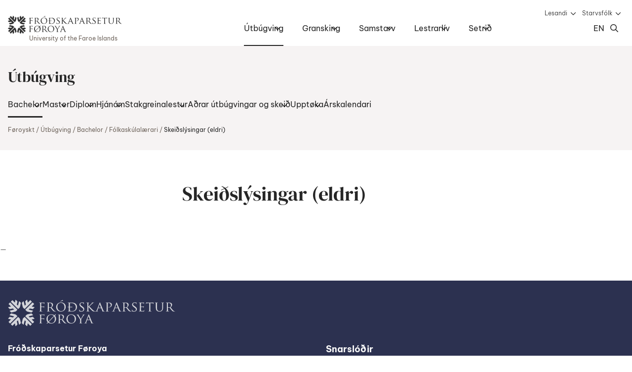

--- FILE ---
content_type: text/html; charset=utf-8
request_url: https://www.setur.fo/fo/utbugving/bachelor/folkaskulalaerari/skeidslysingar-eldri/?educationYearId=280&courseId=7384.12
body_size: 11985
content:
<!DOCTYPE html><html lang=fo><head><script>!function(){let e='10000000-1000-4000-8000-100000000000'.replace(/[018]/g,e=>(+e^crypto.getRandomValues(new Uint8Array(1))[0]&15>>+e/4).toString(16)),n=0,r=!1,a=[],s=e=>'error'!==e.type||':0:0'!==e.source;window._sucJsLogFilter=()=>!0;let t=e=>r?$(e):a.push(e),$=e=>{if(s(e)&&window._sucJsLogFilter(e)&&n++<3)try{fetch('/api/jslog',{method:'POST',headers:{'Content-Type':'application/json'},body:JSON.stringify(e)})}catch{}};window.addEventListener('error',n=>t({id:e,type:'error',message:n.message,source:`${n.filename}:${n.lineno}:${n.colno}`,screenSize:`${window.screen.width}x${window.screen.height}`,language:navigator.language||navigator.userLanguage,stackTrace:n.error?n.error.stack:null})),window.addEventListener('unhandledrejection',n=>t({id:e,type:'unhandledrejection',message:n.reason?n.reason.message:'',source:'',screenSize:`${window.screen.width}x${window.screen.height}`,language:navigator.language||navigator.userLanguage,stackTrace:n.reason?n.reason.stack:null})),document.addEventListener('DOMContentLoaded',()=>{for(r=!0;a.length>0;)$(a.shift())})}();</script><title>Skei&#xF0;sl&#xFD;singar (eldri) - Setur</title><meta content="width=device-width, initial-scale=1.0" name=viewport><link rel="shortcut icon" href=/images/favicon2.ico><meta property=og:site_name content=Setur><meta property=og:url content=https://www.setur.fo/fo/utbugving/bachelor/folkaskulalaerari/skeidslysingar-eldri><meta property=og:title content="Skeiðslýsingar (eldri)"><meta property=og:image content=/images/fbImage.jpg><script>window.document_ready=[]</script><link rel=stylesheet href='/css/bundle.css?v=oxY1eYpnLOImPfRPF-cYPKF2kJZ4Fb0jgysBfrtrJQ4'><script type=module async src='/scripts/main.bundle.js?v=3J8QeeRQdbGeJMJCZkE_KZiZ13VB46aMzn-OeQbFPJY'></script><script nomodule async defer src='/scripts/main.bundle.cjs.js?v=lDURjUpaiV4DMXwOw8qe0p1UVOUWkQnrOyrxNIt341Y'></script><style></style><body class="courses-page courses-type" data-level=5><header><a href=#content class=skip-link>Hopp til høvuðsinnihald</a><div class=wrapper><a href=/fo class=logo-link> <img class=logo src=/images/logo.svg alt="Heim: Fróðskaparsetur Føroya"> <span lang=en>University of the Faroe Islands</span> </a> <nav data-module=header> <button type=button class=hamburger-icon aria-label="Open/Close Menu" aria-owns=top-menu> <span class="icon hamburger passive"></span> <span class="icon hamburger open"></span> Dropdown Menu </button><ol id=top-menu class="menu main c-menu" role=list><li class="active pactive" data-aria-current=none><div><a href=/fo/utbugving aria-current=none>&#xDA;tb&#xFA;gving</a> <button type=button class=triangle-icon> <span class=visually-hidden>Open/Close</span> </button></div><ol class="lvl2 c-menu" role=list><li class="active pactive" data-aria-current=none><div><a href=/fo/utbugving/bachelor aria-current=none>Bachelor</a> <button type=button class=triangle-icon> <span class=visually-hidden>Open/Close</span> </button></div><ol class="lvl3 c-menu" role=list><li data-aria-current=none><div><a href=/fo/utbugving/bachelor/buskapar-og-virkisfroedi>B&#xFA;skapar- og virkisfr&#xF8;&#xF0;i</a></div><li class="active pactive" data-aria-current=none><div><a href=/fo/utbugving/bachelor/folkaskulalaerari aria-current=none>F&#xF3;lkask&#xFA;lal&#xE6;rari</a></div><li data-aria-current=none><div><a href=/fo/utbugving/bachelor/foeroyskt>F&#xF8;royskt</a></div><li data-aria-current=none><div><a href=/fo/utbugving/bachelor/kt-verkfroedi>KT-verkfr&#xF8;&#xF0;i</a></div><li data-aria-current=none><div><a href=/fo/utbugving/bachelor/listaligt-arbeidi>Listaligt arbei&#xF0;i</a></div><li data-aria-current=none><div><a href=/fo/utbugving/bachelor/livfroedi>L&#xED;vfr&#xF8;&#xF0;i</a></div><li data-aria-current=none><div><a href=/fo/utbugving/bachelor/loegfroedi>L&#xF8;gfr&#xF8;&#xF0;i</a></div><li data-aria-current=none><div><a href=/fo/utbugving/bachelor/maskinfroedi>Maskinfr&#xF8;&#xF0;i</a></div><li data-aria-current=none><div><a href=/fo/utbugving/bachelor/mylalivsvisindi>M&#xFD;lal&#xED;vsv&#xED;sindi</a> <button type=button class=triangle-icon> <span class=visually-hidden>Open/Close</span> </button></div><ol class="lvl4 c-menu" role=list><li data-aria-current=none><div><a href=/fo/utbugving/bachelor/mylalivsvisindi/mylalivsvisindi-2018-2021>M&#xFD;lal&#xED;vsv&#xED;sindi 2018-2021</a></div></ol><li data-aria-current=none><div><a href=/fo/utbugving/bachelor/namsfroedingur>N&#xE1;msfr&#xF8;&#xF0;ingur</a> <button type=button class=triangle-icon> <span class=visually-hidden>Open/Close</span> </button></div><ol class="lvl4 c-menu" role=list><li data-aria-current=none><div><a href=/fo/utbugving/bachelor/namsfroedingur/namsfroedi-2017-2021>N&#xE1;msfr&#xF8;&#xF0;i 2017-2021</a></div></ol><li data-aria-current=none><div><a href=/fo/utbugving/bachelor/sjukraroektarfroedi>Sj&#xFA;krar&#xF8;ktarfr&#xF8;&#xF0;i</a></div><li data-aria-current=none><div><a href=/fo/utbugving/bachelor/samfelagsvisindi>Samfelagsv&#xED;sindi</a></div><li data-aria-current=none><div><a href=/fo/utbugving/bachelor/stjornmalafroedi>Stj&#xF3;rnm&#xE1;lafr&#xF8;&#xF0;i</a></div><li data-aria-current=none><div><a href=/fo/utbugving/bachelor/soega>S&#xF8;ga</a></div><li data-aria-current=none><div><a href=/fo/utbugving/bachelor/verkfroedi>Verkfr&#xF8;&#xF0;i</a> <button type=button class=triangle-icon> <span class=visually-hidden>Open/Close</span> </button></div><ol class="lvl4 c-menu" role=list><li data-aria-current=none><div><a href=/fo/utbugving/bachelor/verkfroedi/verkfroedi-2021>Verkfr&#xF8;&#xF0;i 2021</a></div></ol></ol><li data-aria-current=none><div><a href=/fo/utbugving/master>Master</a> <button type=button class=triangle-icon> <span class=visually-hidden>Open/Close</span> </button></div><ol class="lvl3 c-menu" role=list><li data-aria-current=none><div><a href=/fo/utbugving/master/datuvisindi>D&#xE1;tuv&#xED;sindi</a></div><li data-aria-current=none><div><a href=/fo/utbugving/master/embaetisprogv-i-log>Emb&#xE6;tispr&#xF3;gv &#xED; l&#xF3;g</a></div><li data-aria-current=none><div><a href=/fo/utbugving/master/foeroyskt>F&#xF8;royskt</a></div><li data-aria-current=none><div><a href=/fo/utbugving/master/heilsuvisindi>Heilsuv&#xED;sindi</a></div><li data-aria-current=none><div><a href=/fo/utbugving/master/leidsla-og-skipan>Lei&#xF0;sla og skipan</a></div><li data-aria-current=none><div><a href=/fo/utbugving/master/loegfroedi>L&#xF8;gfr&#xF8;&#xF0;i</a> <button type=button class=triangle-icon> <span class=visually-hidden>Open/Close</span> </button></div><ol class="lvl4 c-menu" role=list><li data-aria-current=none><div><a href=/fo/utbugving/master/loegfroedi/loegfroedi-2015-2022>L&#xF8;gfr&#xF8;&#xF0;i 2015-2022</a></div></ol><li data-aria-current=none><div><a href=/fo/utbugving/master/samfelagsvisindi-og-stjornmalafroedi>Samfelagsv&#xED;sindi og stj&#xF3;rnm&#xE1;lafr&#xF8;&#xF0;i</a></div><li data-aria-current=none><div><a href=/fo/utbugving/master/soega>S&#xF8;ga</a></div></ol><li data-aria-current=none><div><a href=/fo/utbugving/diplom/diplomutbugving-i-kt-verkfroedi>Diplom</a> <button type=button class=triangle-icon> <span class=visually-hidden>Open/Close</span> </button></div><ol class="lvl3 c-menu" role=list><li data-aria-current=none><div><a href=/fo/utbugving/diplom/diplomutbugving-i-kt-verkfroedi>Diplom&#xFA;tb&#xFA;gving &#xED; KT-verkfr&#xF8;&#xF0;i</a></div></ol><li data-aria-current=none><div><a href=/fo/utbugving/hjanam>Hj&#xE1;n&#xE1;m</a> <button type=button class=triangle-icon> <span class=visually-hidden>Open/Close</span> </button></div><ol class="lvl3 c-menu" role=list><li data-aria-current=none><div><a href=/fo/utbugving/hjanam/foeroyskt>F&#xF8;royskt</a></div><li data-aria-current=none><div><a href=/fo/utbugving/hjanam/stoeddfroedi>St&#xF8;ddfr&#xF8;&#xF0;i</a></div><li data-aria-current=none><div><a href=/fo/utbugving/hjanam/soega>S&#xF8;ga</a></div><li data-aria-current=none><div><a href=/fo/utbugving/hjanam/samfelagsfroedi>Samfelagsfr&#xF8;&#xF0;i</a></div></ol><li data-aria-current=none><div><a href=/fo/utbugving/stakgreinalestur>Stakgreinalestur</a> <button type=button class=triangle-icon> <span class=visually-hidden>Open/Close</span> </button></div><ol class="lvl3 c-menu" role=list><li data-aria-current=none><div><a href=/fo/utbugving/stakgreinalestur/foeroyamalsdeildin>F&#xF8;royam&#xE1;lsdeildin</a></div><li data-aria-current=none><div><a href=/fo/utbugving/stakgreinalestur/deildin-fyri-heilsu-og-sjukraroektarvisindi>Deildin fyri Heilsu- og Sj&#xFA;krar&#xF8;ktarv&#xED;sindi</a></div><li data-aria-current=none><div><a href=/fo/utbugving/stakgreinalestur/namsvisindadeildin>N&#xE1;msv&#xED;sindadeildin</a></div><li data-aria-current=none><div><a href=/fo/utbugving/stakgreinalestur/natturuvisindadeildin>N&#xE1;tt&#xFA;ruv&#xED;sindadeildin</a></div><li data-aria-current=none><div><a href=/fo/utbugving/stakgreinalestur/soegu-og-samfelagsdeildin>S&#xF8;gu- og samfelagsdeildin</a></div><li data-aria-current=none><div><a href=/fo/utbugving/stakgreinalestur/phd-skeid>Ph.d.-skei&#xF0;</a></div></ol><li data-aria-current=none><div><a href=/fo/utbugving/adrar-utbugvingar-og-skeid>A&#xF0;rar &#xFA;tb&#xFA;gvingar og skei&#xF0;</a> <button type=button class=triangle-icon> <span class=visually-hidden>Open/Close</span> </button></div><ol class="lvl3 c-menu" role=list><li data-aria-current=none><div><a href=/fo/utbugving/adrar-utbugvingar-og-skeid/faroese-summer-institute>Faroese Summer Institute</a></div><li data-aria-current=none><div><a href=/fo/utbugving/adrar-utbugvingar-og-skeid/eftir-og-iskoytisutbugvingar>Eftir- og &#xED;skoytis&#xFA;tb&#xFA;gvingar</a> <button type=button class=triangle-icon> <span class=visually-hidden>Open/Close</span> </button></div><ol class="lvl4 c-menu" role=list><li data-aria-current=none><div><a href=/fo/utbugving/adrar-utbugvingar-og-skeid/eftir-og-iskoytisutbugvingar/iskoytisutbugving-i-foeroyskum-kirkjukunnleika>&#xCD;skoytis&#xFA;tb&#xFA;gving &#xED; f&#xF8;royskum kirkjukunnleika</a></div><li data-aria-current=none><div><a href=/fo/utbugving/adrar-utbugvingar-og-skeid/eftir-og-iskoytisutbugvingar/iskoytisskeid-id-geva-atgongd-til-utbugvingina-master-i-leidslu-og-skipan-a-frodskaparsetri-foeroya>&#xCD;skoytisskei&#xF0;, i&#xF0; geva atgongd til &#xFA;tb&#xFA;gvingina Master &#xED; lei&#xF0;slu og skipan &#xE1; Fr&#xF3;&#xF0;skaparsetri F&#xF8;roya</a></div></ol><li data-aria-current=none><div><a href=/fo/utbugving/adrar-utbugvingar-og-skeid/phd>Ph.d.</a> <button type=button class=triangle-icon> <span class=visually-hidden>Open/Close</span> </button></div><ol class="lvl4 c-menu" role=list><li data-aria-current=none><div><a href=/fo/utbugving/adrar-utbugvingar-og-skeid/phd/foeroyamalsdeildin>F&#xF8;royam&#xE1;lsdeildin</a></div><li data-aria-current=none><div><a href=/fo/utbugving/adrar-utbugvingar-og-skeid/phd/namsvisindadeildin>N&#xE1;msv&#xED;sindadeildin</a></div><li data-aria-current=none><div><a href=/fo/utbugving/adrar-utbugvingar-og-skeid/phd/natturuvisindadeildin>N&#xE1;tt&#xFA;ruv&#xED;sindadeildin</a></div><li data-aria-current=none><div><a href=/fo/utbugving/adrar-utbugvingar-og-skeid/phd/deildin-fyri-heilsu-og-sjukraroektarvisindi>Deildin fyri Heilsu- og Sj&#xFA;krar&#xF8;ktarv&#xED;sindi</a></div><li data-aria-current=none><div><a href=/fo/utbugving/adrar-utbugvingar-og-skeid/phd/soegu-og-samfelagsdeildin>S&#xF8;gu- og samfelagsdeildin</a></div><li data-aria-current=none><div><a href=/fo/utbugving/adrar-utbugvingar-og-skeid/phd/granskingarstudul>Granskingarstu&#xF0;ul</a></div></ol><li data-aria-current=none><div><a href=/fo/utbugving/adrar-utbugvingar-og-skeid/starvslaeruvegleidaraskeid-til-namsfroedingar>Starvsl&#xE6;ruveglei&#xF0;araskei&#xF0; til n&#xE1;msfr&#xF8;&#xF0;ingar</a></div><li data-aria-current=none><div><a href=/fo/utbugving/adrar-utbugvingar-og-skeid/international-summer-seminar>International Summer Seminar</a></div><li data-aria-current=none><div><a href=/fo/utbugving/adrar-utbugvingar-og-skeid/atgonguskeid-til-verkfroediutbugvingina>Atgonguskei&#xF0; til verkfr&#xF8;&#xF0;i&#xFA;tb&#xFA;gvingina</a></div><li data-aria-current=none><div><a href=/fo/utbugving/adrar-utbugvingar-og-skeid/eftirutbugvingarskeid-a-masterstigi>Eftir&#xFA;tb&#xFA;gvingarskei&#xF0; &#xE1; masterstigi</a></div><li data-aria-current=none><div><a href=/fo/utbugving/adrar-utbugvingar-og-skeid/demensvinarlig-vidgerd-og-roekt>Demensvinarlig vi&#xF0;ger&#xF0; og r&#xF8;kt</a></div></ol><li data-aria-current=none><div><a href=/fo/utbugving/upptoeka>Uppt&#xF8;ka</a> <button type=button class=triangle-icon> <span class=visually-hidden>Open/Close</span> </button></div><ol class="lvl3 c-menu" role=list><li data-aria-current=none><div><a href=/fo/utbugving/upptoeka/toek-lestrarplass-2025>T&#xF8;k lestrarpl&#xE1;ss 2025</a></div><li data-aria-current=none><div><a href=/fo/utbugving/upptoeka/umsoknarbloed>Ums&#xF3;knarbl&#xF8;&#xF0;</a> <button type=button class=triangle-icon> <span class=visually-hidden>Open/Close</span> </button></div><ol class="lvl4 c-menu" role=list><li data-aria-current=none><div><a href=/fo/utbugving/upptoeka/umsoknarbloed/iskoytisutbugvingar>&#xCD;skoytis&#xFA;tb&#xFA;gvingar</a></div></ol><li data-aria-current=none><div><a href=/fo/utbugving/upptoeka/utbugvingar>&#xDA;tb&#xFA;gvingar</a></div><li data-aria-current=none><div><a href=/fo/utbugving/upptoeka/kvota-1-ella-kvota-2>Kvota 1 ella kvota 2?</a></div><li data-aria-current=none><div><a href=/fo/utbugving/upptoeka/kvota-2-hvat-telur-vid>Kvota 2 - Hvat telur vi&#xF0;?</a></div><li data-aria-current=none><div><a href=/fo/utbugving/upptoeka/upptoekuroynd-til-bachelor-og-master-i-loegfroedi>Uppt&#xF8;kuroynd til bachelor og master &#xED; l&#xF8;gfr&#xF8;&#xF0;i</a></div><li data-aria-current=none><div><a href=/fo/utbugving/upptoeka/toek-lestrarplass-veturin-2026>T&#xF8;k lestrarpl&#xE1;ss veturin 2026</a></div></ol><li data-aria-current=none><div><a href=/fo/utbugving/arskalendari>&#xC1;rskalendari</a></div></ol><li data-aria-current=none><div><a href=/fo/gransking>Gransking</a> <button type=button class=triangle-icon> <span class=visually-hidden>Open/Close</span> </button></div><ol class="lvl2 c-menu" role=list><li data-aria-current=none><div><a href=/fo/gransking/gransking-i-toelum>Gransking &#xED; t&#xF8;lum</a></div><li data-aria-current=none><div><a href=/fo/gransking/umsokn-um-granskingarstudul>Ums&#xF3;kn um granskingarstu&#xF0;ul</a></div><li data-aria-current=none><div><a href=/fo/gransking/granskingarsamstoerv>Granskingarsamst&#xF8;rv</a></div><li data-aria-current=none><div><a href=/fo/gransking/phd-skulin-a-setrinum-1>Ph.d.-sk&#xFA;lin &#xE1; Setrinum</a></div></ol><li data-aria-current=none><div><a href=/fo/samstarv>Samstarv</a> <button type=button class=triangle-icon> <span class=visually-hidden>Open/Close</span> </button></div><ol class="lvl2 c-menu" role=list><li data-aria-current=none><div><a href=/fo/samstarv/utbugvingarsamstoerv>&#xDA;tb&#xFA;gvingarsamst&#xF8;rv</a> <button type=button class=triangle-icon> <span class=visually-hidden>Open/Close</span> </button></div><ol class="lvl3 c-menu" role=list><li data-aria-current=none><div><a href=/fo/samstarv/utbugvingarsamstoerv/i-foeroyum>&#xCD; F&#xF8;royum</a></div><li data-aria-current=none><div><a href=/fo/samstarv/utbugvingarsamstoerv/altjoda>Altj&#xF3;&#xF0;a</a></div></ol><li data-aria-current=none><div><a href=/fo/samstarv/granskingarsamstoerv>Granskingarsamst&#xF8;rv</a> <button type=button class=triangle-icon> <span class=visually-hidden>Open/Close</span> </button></div><ol class="lvl3 c-menu" role=list><li data-aria-current=none><div><a href=/fo/samstarv/granskingarsamstoerv/i-foeroyum>&#xCD; F&#xF8;royum</a></div><li data-aria-current=none><div><a href=/fo/samstarv/granskingarsamstoerv/altjoda>Altj&#xF3;&#xF0;a</a></div></ol><li data-aria-current=none><div><a href=/fo/samstarv/netverkssamstoerv>Netverkssamst&#xF8;rv</a> <button type=button class=triangle-icon> <span class=visually-hidden>Open/Close</span> </button></div><ol class="lvl3 c-menu" role=list><li data-aria-current=none><div><a href=/fo/samstarv/netverkssamstoerv/fraendafundir>Fr&#xE6;ndafundir</a> <button type=button class=triangle-icon> <span class=visually-hidden>Open/Close</span> </button></div><ol class="lvl4 c-menu" role=list><li data-aria-current=none><div><a href=/fo/samstarv/netverkssamstoerv/fraendafundir/fraendafundir-innihaldsyvirlit>Fr&#xE6;ndafundir - Innihaldsyvirlit</a></div></ol></ol><li data-aria-current=none><div><a href=/fo/samstarv/samstarv-vid-vinnuliv>Samstarv vi&#xF0; vinnul&#xED;v</a></div><li data-aria-current=none><div><a href=/fo/samstarv/samstarv-vid-almennar-stovnar>Samstarv vi&#xF0; almennar stovnar</a></div><li data-aria-current=none><div><a href=/fo/samstarv/depilin-fyri-altjoda-vidurskifti>Depilin fyri altj&#xF3;&#xF0;a vi&#xF0;urskifti</a> <button type=button class=triangle-icon> <span class=visually-hidden>Open/Close</span> </button></div><ol class="lvl3 c-menu" role=list><li data-aria-current=none><div><a href=/fo/samstarv/depilin-fyri-altjoda-vidurskifti/about-us>About us</a></div><li data-aria-current=none><div><a href=/fo/samstarv/depilin-fyri-altjoda-vidurskifti/publications>Publications</a> <button type=button class=triangle-icon> <span class=visually-hidden>Open/Close</span> </button></div><ol class="lvl4 c-menu" role=list><li data-aria-current=none><div><a href=/fo/samstarv/depilin-fyri-altjoda-vidurskifti/publications/publications>Publications</a></div><li data-aria-current=none><div><a href=/fo/samstarv/depilin-fyri-altjoda-vidurskifti/publications/media>Media</a></div></ol><li data-aria-current=none><div><a href=/fo/samstarv/depilin-fyri-altjoda-vidurskifti/projects>Projects</a></div><li data-aria-current=none><div><a href=/fo/samstarv/depilin-fyri-altjoda-vidurskifti/events>Events</a></div></ol><li data-aria-current=none><div><a href=/fo/samstarv/frodskapur>Fr&#xF3;&#xF0;skapur</a> <button type=button class=triangle-icon> <span class=visually-hidden>Open/Close</span> </button></div><ol class="lvl3 c-menu" role=list><li data-aria-current=none><div><a href=/fo/samstarv/frodskapur/frodskaparrit>Fr&#xF3;&#xF0;skaparrit</a></div><li data-aria-current=none><div><a href=/fo/samstarv/frodskapur/meting-av-handritum>Meting av handritum</a></div><li data-aria-current=none><div><a href=/fo/samstarv/frodskapur/supplementum>Supplementum</a></div><li data-aria-current=none><div><a href=/fo/samstarv/frodskapur/onnur-rit>Onnur rit</a></div></ol><li data-aria-current=none><div><a href=/fo/samstarv/granskingardepilin>Granskingardepilin</a> <button type=button class=triangle-icon> <span class=visually-hidden>Open/Close</span> </button></div><ol class="lvl3 c-menu" role=list><li data-aria-current=none><div><a href=/fo/samstarv/granskingardepilin/granskingarverkaetlanir>Granskingarverk&#xE6;tlanir</a></div><li data-aria-current=none><div><a href=/fo/samstarv/granskingardepilin/undirvising>Undirv&#xED;sing</a></div><li data-aria-current=none><div><a href=/fo/samstarv/granskingardepilin/utgavur>&#xDA;tg&#xE1;vur</a> <button type=button class=triangle-icon> <span class=visually-hidden>Open/Close</span> </button></div><ol class="lvl4 c-menu" role=list><li data-aria-current=none><div><a href=/fo/samstarv/granskingardepilin/utgavur/boekur>B&#xF8;kur</a></div><li data-aria-current=none><div><a href=/fo/samstarv/granskingardepilin/utgavur/visindaligar-utgavur>V&#xED;sindaligar &#xFA;tg&#xE1;vur</a></div><li data-aria-current=none><div><a href=/fo/samstarv/granskingardepilin/utgavur/arbeidsrit>Arbei&#xF0;srit</a></div><li data-aria-current=none><div><a href=/fo/samstarv/granskingardepilin/utgavur/smarit>Sm&#xE1;rit</a></div><li data-aria-current=none><div><a href=/fo/samstarv/granskingardepilin/utgavur/namsrit>N&#xE1;msrit</a></div><li data-aria-current=none><div><a href=/fo/samstarv/granskingardepilin/utgavur/adrar-utgavur>A&#xF0;rar &#xFA;tg&#xE1;vur</a></div><li data-aria-current=none><div><a href=/fo/samstarv/granskingardepilin/utgavur/hugin-munin>Hugin &amp; Munin</a></div></ol><li data-aria-current=none><div><a href=/fo/samstarv/granskingardepilin/granskingarsamstarv>Granskingarsamstarv</a></div></ol><li data-aria-current=none><div><a href=/fo/samstarv/depilin-fyri-heilsu-og-almannagransking>Depilin fyri heilsu- og almannagransking</a> <button type=button class=triangle-icon> <span class=visually-hidden>Open/Close</span> </button></div><ol class="lvl3 c-menu" role=list><li data-aria-current=none><div><a href=/fo/samstarv/depilin-fyri-heilsu-og-almannagransking/master-utbugving>Master &#xFA;tb&#xFA;gving</a></div><li data-aria-current=none><div><a href=/fo/samstarv/depilin-fyri-heilsu-og-almannagransking/phd>Ph.d.</a></div><li data-aria-current=none><div><a href=/fo/samstarv/depilin-fyri-heilsu-og-almannagransking/visindastarvsfolk>V&#xED;sindastarvsf&#xF3;lk</a></div></ol></ol><li data-aria-current=none><div><a href=/fo/lestrarliv>Lestrarl&#xED;v</a> <button type=button class=triangle-icon> <span class=visually-hidden>Open/Close</span> </button></div><ol class="lvl2 c-menu" role=list><li data-aria-current=none><div><a href=/fo/lestrarliv/um-lestur>Um lestur</a> <button type=button class=triangle-icon> <span class=visually-hidden>Open/Close</span> </button></div><ol class="lvl3 c-menu" role=list><li data-aria-current=none><div><a href=/fo/lestrarliv/um-lestur/hvat-er-universitetslestur>Hvat er universitetslestur?</a></div><li data-aria-current=none><div><a href=/fo/lestrarliv/um-lestur/god-rad-til-lestrarbyrjan>G&#xF3;&#xF0; r&#xE1;&#xF0; til lestrarbyrjan</a></div><li data-aria-current=none><div><a href=/fo/lestrarliv/um-lestur/innleidsla>Innlei&#xF0;sla</a></div><li data-aria-current=none><div><a href=/fo/lestrarliv/um-lestur/provtoekur>Pr&#xF3;vt&#xF8;kur</a></div><li data-aria-current=none><div><a href=/fo/lestrarliv/um-lestur/provtalsstigi-ects>Pr&#xF3;vtalsstigi / ECTS</a></div><li data-aria-current=none><div><a href=/fo/lestrarliv/um-lestur/progv-og-utskriftir>Pr&#xF3;gv og &#xFA;tskriftir</a></div><li data-aria-current=none><div><a href=/fo/lestrarliv/um-lestur/progvhandan>Pr&#xF3;gvhandan</a></div><li data-aria-current=none><div><a href=/fo/lestrarliv/um-lestur/farloyvi>Farloyvi</a></div><li data-aria-current=none><div><a href=/fo/lestrarliv/um-lestur/soek-um-fravik>S&#xF8;k um fr&#xE1;vik</a></div><li data-aria-current=none><div><a href=/fo/lestrarliv/um-lestur/avriksflutningur>Avriksflutningur</a></div><li data-aria-current=none><div><a href=/fo/lestrarliv/um-lestur/skiftislestur>Skiftislestur</a></div><li data-aria-current=none><div><a href=/fo/lestrarliv/um-lestur/ordafragreidingar-i-stuttum>Or&#xF0;afr&#xE1;grei&#xF0;ingar &#xED; stuttum</a></div><li data-aria-current=none><div><a href=/fo/lestrarliv/um-lestur/klagur-og-kaerur>Klagur og k&#xE6;rur</a></div></ol><li data-aria-current=none><div><a href=/fo/lestrarliv/lestrarumstoedur>Lestrarumst&#xF8;&#xF0;ur</a> <button type=button class=triangle-icon> <span class=visually-hidden>Open/Close</span> </button></div><ol class="lvl3 c-menu" role=list><li data-aria-current=none><div><a href=/fo/lestrarliv/lestrarumstoedur/studulsmoeguleikar>Stu&#xF0;ulsm&#xF8;guleikar</a></div><li data-aria-current=none><div><a href=/fo/lestrarliv/lestrarumstoedur/lesandi-vid-serligum-toervi>Lesandi vi&#xF0; serligum t&#xF8;rvi</a></div></ol><li data-aria-current=none><div><a href=/fo/lestrarliv/lestrarskrivstovan>Lestrarskrivstovan</a></div><li data-aria-current=none><div><a href=/fo/lestrarliv/lestrarvegleiding>Lestrarveglei&#xF0;ing</a> <button type=button class=triangle-icon> <span class=visually-hidden>Open/Close</span> </button></div><ol class="lvl3 c-menu" role=list><li data-aria-current=none><div><a href=/fo/lestrarliv/lestrarvegleiding/hvat-er-lestrarvegleiding>Hvat er lestrarveglei&#xF0;ing?</a></div><li data-aria-current=none><div><a href=/fo/lestrarliv/lestrarvegleiding/naer-kann-eg-venda-maer-til-lestrarvegleidingina>N&#xE6;r kann eg venda m&#xE6;r til lestrarveglei&#xF0;ingina?</a></div><li data-aria-current=none><div><a href=/fo/lestrarliv/lestrarvegleiding/hvat-kann-lestrarvegleidingin-vegleida-meg-um>Hvat kann lestrarveglei&#xF0;ingin veglei&#xF0;a meg um?</a></div><li data-aria-current=none><div><a href=/fo/lestrarliv/lestrarvegleiding/ivast-tu-i-um-tu-hevur-bruk-fyri-lestrarvegleiding>Ivast t&#xFA; &#xED;, um t&#xFA; hevur br&#xFA;k fyri lestrarveglei&#xF0;ing?</a></div><li data-aria-current=none><div><a href=/fo/lestrarliv/lestrarvegleiding/hava-lestrarvegleidarar-tagnarskyldu>Hava lestrarveglei&#xF0;arar tagnarskyldu?</a></div><li data-aria-current=none><div><a href=/fo/lestrarliv/lestrarvegleiding/hvussu-fer-ein-vegleidarasamroeda-fram>Hvussu fer ein veglei&#xF0;arasamr&#xF8;&#xF0;a fram?</a></div></ol><li data-aria-current=none><div><a href=/fo/lestrarliv/umbod-og-feloeg-fyri-lesandi>Umbo&#xF0; og fel&#xF8;g fyri lesandi</a> <button type=button class=triangle-icon> <span class=visually-hidden>Open/Close</span> </button></div><ol class="lvl3 c-menu" role=list><li data-aria-current=none><div><a href=/fo/lestrarliv/umbod-og-feloeg-fyri-lesandi/rad-teirra-lesandi>R&#xE1;&#xF0; teirra lesandi</a></div><li data-aria-current=none><div><a href=/fo/lestrarliv/umbod-og-feloeg-fyri-lesandi/lestrarrad>Lestrarr&#xE1;&#xF0;</a> <button type=button class=triangle-icon> <span class=visually-hidden>Open/Close</span> </button></div><ol class="lvl4 c-menu" role=list><li data-aria-current=none><div><a href=/fo/lestrarliv/umbod-og-feloeg-fyri-lesandi/lestrarrad/foeroyamalsdeildin>F&#xF8;royam&#xE1;lsdeildin</a></div><li data-aria-current=none><div><a href=/fo/lestrarliv/umbod-og-feloeg-fyri-lesandi/lestrarrad/namsvisindadeildin>N&#xE1;msv&#xED;sindadeildin</a></div><li data-aria-current=none><div><a href=/fo/lestrarliv/umbod-og-feloeg-fyri-lesandi/lestrarrad/natturuvisindadeildin>N&#xE1;tt&#xFA;ruv&#xED;sindadeildin</a></div><li data-aria-current=none><div><a href=/fo/lestrarliv/umbod-og-feloeg-fyri-lesandi/lestrarrad/soegu-og-samfelagsdeildin>S&#xF8;gu- og samfelagsdeildin</a></div><li data-aria-current=none><div><a href=/fo/lestrarliv/umbod-og-feloeg-fyri-lesandi/lestrarrad/deildin-fyri-heilsu-og-sjukraroektarvisindi>Deildin fyri heilsu- og sj&#xFA;krar&#xF8;ktarv&#xED;sindi</a></div></ol><li data-aria-current=none><div><a href=/fo/lestrarliv/umbod-og-feloeg-fyri-lesandi/umbod-teirra-lesandi-i-styrinum>Umbo&#xF0; teirra lesandi &#xED; st&#xFD;rinum</a></div></ol><li data-aria-current=none><div><a href=/fo/lestrarliv/godu-lesandi>G&#xF3;&#xF0;u lesandi</a></div><li data-aria-current=none><div><a href=/fo/lestrarliv/altjoda-skrivstovan>Altj&#xF3;&#xF0;a Skrivstovan</a></div><li data-aria-current=none><div><a href=/fo/lestrarliv/ambod-og-vegleidingar>Ambo&#xF0; og veglei&#xF0;ingar</a> <button type=button class=triangle-icon> <span class=visually-hidden>Open/Close</span> </button></div><ol class="lvl3 c-menu" role=list><li data-aria-current=none><div><a href=/fo/lestrarliv/ambod-og-vegleidingar/kerviplus>Kervi&#x2B;</a></div><li data-aria-current=none><div><a href=/fo/lestrarliv/ambod-og-vegleidingar/office-365>Office 365</a></div><li data-aria-current=none><div><a href=/fo/lestrarliv/ambod-og-vegleidingar/moodle>Moodle</a></div><li data-aria-current=none><div><a href=/fo/lestrarliv/ambod-og-vegleidingar/wiseflow>Wiseflow</a></div><li data-aria-current=none><div><a href=/fo/lestrarliv/ambod-og-vegleidingar/prent-og-kopiskipan-til-lesandi>Prent- og kopiskipan til lesandi</a></div><li data-aria-current=none><div><a href=/fo/lestrarliv/ambod-og-vegleidingar/bokasoevn-og-onnur-soevn>B&#xF3;kas&#xF8;vn og onnur s&#xF8;vn</a></div><li data-aria-current=none><div><a href=/fo/lestrarliv/ambod-og-vegleidingar/nidrandi-atburdur>Ni&#xF0;randi atbur&#xF0;ur</a></div></ol><li data-aria-current=none><div><a href=/fo/lestrarliv/universitetsbokasavnid>Universitetsb&#xF3;kasavni&#xF0;</a></div></ol><li data-aria-current=none><div><a href=/fo/setrid/um-setrid>Setri&#xF0;</a> <button type=button class=triangle-icon> <span class=visually-hidden>Open/Close</span> </button></div><ol class="lvl2 c-menu" role=list><li data-aria-current=none><div><a href=/fo/setrid/um-setrid>Um Setri&#xF0;</a> <button type=button class=triangle-icon> <span class=visually-hidden>Open/Close</span> </button></div><ol class="lvl3 c-menu" role=list><li data-aria-current=none><div><a href=/fo/setrid/um-setrid/endamal>Endam&#xE1;l</a></div><li data-aria-current=none><div><a href=/fo/setrid/um-setrid/styrid>St&#xFD;ri&#xF0;</a> <button type=button class=triangle-icon> <span class=visually-hidden>Open/Close</span> </button></div><ol class="lvl4 c-menu" role=list><li data-aria-current=none><div><a href=/fo/setrid/um-setrid/styrid/styrislimir>St&#xFD;rislimir</a></div><li data-aria-current=none><div><a href=/fo/setrid/um-setrid/styrid/reglur-fyri-styrid>Reglur fyri st&#xFD;ri&#xF0;</a></div><li data-aria-current=none><div><a href=/fo/setrid/um-setrid/styrid/styrisfundir>St&#xFD;risfundir</a></div><li data-aria-current=none><div><a href=/fo/setrid/um-setrid/styrid/skrair-og-fundartilfar>Skr&#xE1;ir og fundartilfar</a></div></ol><li data-aria-current=none><div><a href=/fo/setrid/um-setrid/kunning>Kunning</a> <button type=button class=triangle-icon> <span class=visually-hidden>Open/Close</span> </button></div><ol class="lvl4 c-menu" role=list><li data-aria-current=none><div><a href=/fo/setrid/um-setrid/kunning/midling>Mi&#xF0;ling</a></div><li data-aria-current=none><div><a href=/fo/setrid/um-setrid/kunning/ritgerda-og-savningarkappingar>Ritger&#xF0;a- og savningarkappingar</a></div><li data-aria-current=none><div><a href=/fo/setrid/um-setrid/kunning/visindavoeka-og-speki>V&#xED;sindav&#xF8;ka og Speki</a></div><li data-aria-current=none><div><a href=/fo/setrid/um-setrid/kunning/myndir>Myndir</a></div><li data-aria-current=none><div><a href=/fo/setrid/um-setrid/kunning/sjonbond>Sj&#xF3;nbond</a> <button type=button class=triangle-icon> <span class=visually-hidden>Open/Close</span> </button></div><ol class="lvl5 c-menu" role=list><li data-aria-current=none><div><a href=/fo/setrid/um-setrid/kunning/sjonbond/foeroyamalsdeildin>F&#xF8;royam&#xE1;lsdeildin</a></div><li data-aria-current=none><div><a href=/fo/setrid/um-setrid/kunning/sjonbond/namsvisindadeildin>N&#xE1;msv&#xED;sindadeildin</a></div><li data-aria-current=none><div><a href=/fo/setrid/um-setrid/kunning/sjonbond/soegu-og-samfelagsdeildin>S&#xF8;gu- og samfelagsdeildin</a></div><li data-aria-current=none><div><a href=/fo/setrid/um-setrid/kunning/sjonbond/natturuvisindadeildin>N&#xE1;tt&#xFA;ruv&#xED;sindadeildin</a></div><li data-aria-current=none><div><a href=/fo/setrid/um-setrid/kunning/sjonbond/deildin-fyri-heilsu-og-sjukraroektarvisindi>Deildin fyri heilsu- og sj&#xFA;krar&#xF8;ktarv&#xED;sindi</a></div><li data-aria-current=none><div><a href=/fo/setrid/um-setrid/kunning/sjonbond/altjoda-skrivstovan>Altj&#xF3;&#xF0;a Skrivstovan</a></div><li data-aria-current=none><div><a href=/fo/setrid/um-setrid/kunning/sjonbond/filmsklipp>Filmsklipp</a> <button type=button class=triangle-icon> <span class=visually-hidden>Open/Close</span> </button></div><ol class="lvl6 c-menu" role=list><li data-aria-current=none><div><a href=/fo/setrid/um-setrid/kunning/sjonbond/filmsklipp/partur-1>Partur 1</a></div><li data-aria-current=none><div><a href=/fo/setrid/um-setrid/kunning/sjonbond/filmsklipp/partur-2>Partur 2</a></div><li data-aria-current=none><div><a href=/fo/setrid/um-setrid/kunning/sjonbond/filmsklipp/partur-3>Partur 3</a></div><li data-aria-current=none><div><a href=/fo/setrid/um-setrid/kunning/sjonbond/filmsklipp/partur-4>Partur 4</a></div><li data-aria-current=none><div><a href=/fo/setrid/um-setrid/kunning/sjonbond/filmsklipp/partur-5>Partur 5</a></div><li data-aria-current=none><div><a href=/fo/setrid/um-setrid/kunning/sjonbond/filmsklipp/partur-6>Partur 6</a></div><li data-aria-current=none><div><a href=/fo/setrid/um-setrid/kunning/sjonbond/filmsklipp/partur-7>Partur 7</a></div></ol></ol></ol><li data-aria-current=none><div><a href=/fo/setrid/um-setrid/rektarin>Rektarin</a></div><li data-aria-current=none><div><a href=/fo/setrid/um-setrid/leidsla-og-bygnadur>Lei&#xF0;sla og bygna&#xF0;ur</a></div><li data-aria-current=none><div><a href=/fo/setrid/um-setrid/soega>S&#xF8;ga</a></div><li data-aria-current=none><div><a href=/fo/setrid/um-setrid/logir-og-reglugerdir>L&#xF3;gir og regluger&#xF0;ir</a></div><li data-aria-current=none><div><a href=/fo/setrid/um-setrid/datuverndarkunning>D&#xE1;tuverndarkunning</a></div><li data-aria-current=none><div><a href=/fo/setrid/um-setrid/strategi-2030>Strategi 2030</a> <button type=button class=triangle-icon> <span class=visually-hidden>Open/Close</span> </button></div><ol class="lvl4 c-menu" role=list><li data-aria-current=none><div><a href=/fo/setrid/um-setrid/strategi-2030/strategi-2020>Strategi 2020</a></div><li data-aria-current=none><div><a href=/fo/setrid/um-setrid/strategi-2030/strategi-2014>Strategi 2014</a></div></ol><li data-aria-current=none><div><a href=/fo/setrid/um-setrid/grafiskur-samleiki>Grafiskur samleiki</a></div></ol><li data-aria-current=none><div><a href=/fo/setrid/deildir-a-setrinum>Deildir &#xE1; Setrinum</a> <button type=button class=triangle-icon> <span class=visually-hidden>Open/Close</span> </button></div><ol class="lvl3 c-menu" role=list><li data-aria-current=none><div><a href=/fo/setrid/deildir-a-setrinum/foeroyamalsdeildin>F&#xF8;royam&#xE1;lsdeildin</a> <button type=button class=triangle-icon> <span class=visually-hidden>Open/Close</span> </button></div><ol class="lvl4 c-menu" role=list><li data-aria-current=none><div><a href=/fo/setrid/deildir-a-setrinum/foeroyamalsdeildin/maltoeknidepilin>M&#xE1;lt&#xF8;knidepilin</a></div></ol><li data-aria-current=none><div><a href=/fo/setrid/deildir-a-setrinum/namsvisindadeildin>N&#xE1;msv&#xED;sindadeildin</a></div><li data-aria-current=none><div><a href=/fo/setrid/deildir-a-setrinum/natturuvisindadeildin>N&#xE1;tt&#xFA;ruv&#xED;sindadeildin</a></div><li data-aria-current=none><div><a href=/fo/setrid/deildir-a-setrinum/soegu-og-samfelagsdeildin>S&#xF8;gu- og samfelagsdeildin</a></div><li data-aria-current=none><div><a href=/fo/setrid/deildir-a-setrinum/deildin-fyri-heilsu-og-sjukraroektarvisindi>Deildin fyri heilsu- og sj&#xFA;krar&#xF8;ktarv&#xED;sindi</a></div><li data-aria-current=none><div><a href=/fo/setrid/deildir-a-setrinum/setursskrivstovan>Setursskrivstovan</a> <button type=button class=triangle-icon> <span class=visually-hidden>Open/Close</span> </button></div><ol class="lvl4 c-menu" role=list><li data-aria-current=none><div><a href=/fo/setrid/deildir-a-setrinum/setursskrivstovan/kt-deildin>KT-deildin</a> <button type=button class=triangle-icon> <span class=visually-hidden>Open/Close</span> </button></div><ol class="lvl5 c-menu" role=list><li data-aria-current=none><div><a href=/fo/setrid/deildir-a-setrinum/setursskrivstovan/kt-deildin/kt-support-1>KT-support</a> <button type=button class=triangle-icon> <span class=visually-hidden>Open/Close</span> </button></div><ol class="lvl6 c-menu" role=list><li data-aria-current=none><div><a href=/fo/setrid/deildir-a-setrinum/setursskrivstovan/kt-deildin/kt-support-1/vanlig-frabodan-av-feili>Vanlig fr&#xE1;bo&#xF0;an av feili</a></div><li data-aria-current=none><div><a href=/fo/setrid/deildir-a-setrinum/setursskrivstovan/kt-deildin/kt-support-1/adrar-umboenir>A&#xF0;rar umb&#xF8;nir</a></div><li data-aria-current=none><div><a href=/fo/setrid/deildir-a-setrinum/setursskrivstovan/kt-deildin/kt-support-1/vegleidingar>Veglei&#xF0;ingar</a></div><li data-aria-current=none><div><a href=/fo/setrid/deildir-a-setrinum/setursskrivstovan/kt-deildin/kt-support-1/cd-ord-og-intowords-support>CD-ORD og Intowords support</a></div><li data-aria-current=none><div><a href=/fo/setrid/deildir-a-setrinum/setursskrivstovan/kt-deildin/kt-support-1/forrit-til-starvsfolk>Forrit til starvsf&#xF3;lk</a></div><li data-aria-current=none><div><a href=/fo/setrid/deildir-a-setrinum/setursskrivstovan/kt-deildin/kt-support-1/atgongd-til-office-moodle-oa-i-browsaranum>Atgongd til Office, Moodle o.a. &#xED; browsaranum</a></div></ol></ol><li data-aria-current=none><div><a href=/fo/setrid/deildir-a-setrinum/setursskrivstovan/figgjardeildin>F&#xED;ggjardeildin</a></div></ol></ol><li data-aria-current=none><div><a href=/fo/setrid/almennar-taenastur-og-grunnar>Almennar t&#xE6;nastur og grunnar</a> <button type=button class=triangle-icon> <span class=visually-hidden>Open/Close</span> </button></div><ol class="lvl3 c-menu" role=list><li data-aria-current=none><div><a href=/fo/setrid/almennar-taenastur-og-grunnar/soevn>S&#xF8;vn</a> <button type=button class=triangle-icon> <span class=visually-hidden>Open/Close</span> </button></div><ol class="lvl4 c-menu" role=list><li data-aria-current=none><div><a href=/fo/setrid/almennar-taenastur-og-grunnar/soevn/talgildu-soevnini>Talgildu s&#xF8;vnini</a> <button type=button class=triangle-icon> <span class=visually-hidden>Open/Close</span> </button></div><ol class="lvl5 c-menu" role=list><li data-aria-current=none><div><a href=/fo/setrid/almennar-taenastur-og-grunnar/soevn/talgildu-soevnini/bandasavn>Bandasavn</a> <button type=button class=triangle-icon> <span class=visually-hidden>Open/Close</span> </button></div><ol class="lvl6 c-menu" role=list><li data-aria-current=none><div><a href=/fo/setrid/almennar-taenastur-og-grunnar/soevn/talgildu-soevnini/bandasavn/forsoega>Fors&#xF8;ga</a></div><li data-aria-current=none><div><a href=/fo/setrid/almennar-taenastur-og-grunnar/soevn/talgildu-soevnini/bandasavn/spurt-og-svarad>Spurt og svara&#xF0;</a></div><li data-aria-current=none><div><a href=/fo/setrid/almennar-taenastur-og-grunnar/soevn/talgildu-soevnini/bandasavn/onnur-talgild-soevn>Onnur talgild s&#xF8;vn</a></div><li data-aria-current=none><div><a href=/fo/setrid/almennar-taenastur-og-grunnar/soevn/talgildu-soevnini/bandasavn/raettindicopyright>R&#xE6;ttindi/copyright</a></div><li data-aria-current=none><div><a href=/fo/setrid/almennar-taenastur-og-grunnar/soevn/talgildu-soevnini/bandasavn/samband>Samband</a></div></ol><li data-aria-current=none><div><a href=/fo/setrid/almennar-taenastur-og-grunnar/soevn/talgildu-soevnini/ordasedlasavn>Or&#xF0;ase&#xF0;lasavn</a></div><li data-aria-current=none><div><a href=/fo/setrid/almennar-taenastur-og-grunnar/soevn/talgildu-soevnini/stadanavnasavn>Sta&#xF0;anavnasavn</a></div></ol><li data-aria-current=none><div><a href=/fo/setrid/almennar-taenastur-og-grunnar/soevn/handritasavn>Handritasavn</a></div><li data-aria-current=none><div><a href=/fo/setrid/almennar-taenastur-og-grunnar/soevn/greinasavn>Greinasavn</a></div></ol><li data-aria-current=none><div><a href=/fo/setrid/almennar-taenastur-og-grunnar/eksternar-provtoekur>Eksternar pr&#xF3;vt&#xF8;kur</a></div><li data-aria-current=none><div><a href=/fo/setrid/almennar-taenastur-og-grunnar/islendskur-lestrarstudul>&#xCD;slendskur lestrarstu&#xF0;ul</a></div><li data-aria-current=none><div><a href=/fo/setrid/almennar-taenastur-og-grunnar/travel-scholarships-2024>Travel Scholarships 2024</a></div><li data-aria-current=none><div><a href=/fo/setrid/almennar-taenastur-og-grunnar/grunnar>Grunnar</a></div><li data-aria-current=none><div><a href=/fo/setrid/almennar-taenastur-og-grunnar/bokasoevn>B&#xF3;kas&#xF8;vn</a> <button type=button class=triangle-icon> <span class=visually-hidden>Open/Close</span> </button></div><ol class="lvl4 c-menu" role=list><li data-aria-current=none><div><a href=/fo/setrid/almennar-taenastur-og-grunnar/bokasoevn/bokasavnsleitigrunnar>B&#xF3;kasavnsleitigrunnar</a></div><li data-aria-current=none><div><a href=/fo/setrid/almennar-taenastur-og-grunnar/bokasoevn/landsbokasavnid>Landsb&#xF3;kasavni&#xF0;</a></div><li data-aria-current=none><div><a href=/fo/setrid/almennar-taenastur-og-grunnar/bokasoevn/byarbokasavnid>B&#xFD;arb&#xF3;kasavni&#xF0;</a></div></ol><li data-aria-current=none><div><a href=/fo/setrid/almennar-taenastur-og-grunnar/foeroyskt-logarrit>F&#xF8;royskt L&#xF3;garrit</a> <button type=button class=triangle-icon> <span class=visually-hidden>Open/Close</span> </button></div><ol class="lvl4 c-menu" role=list><li data-aria-current=none><div><a href=/fo/setrid/almennar-taenastur-og-grunnar/foeroyskt-logarrit/ritstjorn>Ritstj&#xF3;rn</a></div><li data-aria-current=none><div><a href=/fo/setrid/almennar-taenastur-og-grunnar/foeroyskt-logarrit/utgavur>&#xDA;tg&#xE1;vur</a> <button type=button class=triangle-icon> <span class=visually-hidden>Open/Close</span> </button></div><ol class="lvl5 c-menu" role=list><li data-aria-current=none><div><a href=/fo/setrid/almennar-taenastur-og-grunnar/foeroyskt-logarrit/utgavur/foeroyskt-logarrit-faroese-law-review-flr-volume-1-2001>F&#xF8;royskt L&#xF3;garrit / Faroese Law Review (FLR) - Volume 1 - 2001</a> <button type=button class=triangle-icon> <span class=visually-hidden>Open/Close</span> </button></div><ol class="lvl6 c-menu" role=list><li data-aria-current=none><div><a href=/fo/setrid/almennar-taenastur-og-grunnar/foeroyskt-logarrit/utgavur/foeroyskt-logarrit-faroese-law-review-flr-volume-1-2001/no-1>no 1</a></div><li data-aria-current=none><div><a href=/fo/setrid/almennar-taenastur-og-grunnar/foeroyskt-logarrit/utgavur/foeroyskt-logarrit-faroese-law-review-flr-volume-1-2001/no-2>no 2</a></div><li data-aria-current=none><div><a href=/fo/setrid/almennar-taenastur-og-grunnar/foeroyskt-logarrit/utgavur/foeroyskt-logarrit-faroese-law-review-flr-volume-1-2001/no-3>no 3</a></div></ol><li data-aria-current=none><div><a href=/fo/setrid/almennar-taenastur-og-grunnar/foeroyskt-logarrit/utgavur/foeroyskt-logarrit-faroese-law-review-flr-volume-2-2002>F&#xF8;royskt L&#xF3;garrit / Faroese Law Review (FLR) - Volume 2 - 2002</a> <button type=button class=triangle-icon> <span class=visually-hidden>Open/Close</span> </button></div><ol class="lvl6 c-menu" role=list><li data-aria-current=none><div><a href=/fo/setrid/almennar-taenastur-og-grunnar/foeroyskt-logarrit/utgavur/foeroyskt-logarrit-faroese-law-review-flr-volume-2-2002/no-1>no 1</a></div><li data-aria-current=none><div><a href=/fo/setrid/almennar-taenastur-og-grunnar/foeroyskt-logarrit/utgavur/foeroyskt-logarrit-faroese-law-review-flr-volume-2-2002/no-2>no 2</a></div><li data-aria-current=none><div><a href=/fo/setrid/almennar-taenastur-og-grunnar/foeroyskt-logarrit/utgavur/foeroyskt-logarrit-faroese-law-review-flr-volume-2-2002/no-3>no 3</a></div></ol><li data-aria-current=none><div><a href=/fo/setrid/almennar-taenastur-og-grunnar/foeroyskt-logarrit/utgavur/foeroyskt-logarrit-faroese-law-review-flr-volume-3-2003>F&#xF8;royskt L&#xF3;garrit / Faroese Law Review (FLR) - Volume 3 - 2003</a> <button type=button class=triangle-icon> <span class=visually-hidden>Open/Close</span> </button></div><ol class="lvl6 c-menu" role=list><li data-aria-current=none><div><a href=/fo/setrid/almennar-taenastur-og-grunnar/foeroyskt-logarrit/utgavur/foeroyskt-logarrit-faroese-law-review-flr-volume-3-2003/no-1>no 1</a></div><li data-aria-current=none><div><a href=/fo/setrid/almennar-taenastur-og-grunnar/foeroyskt-logarrit/utgavur/foeroyskt-logarrit-faroese-law-review-flr-volume-3-2003/no-2>no 2</a></div><li data-aria-current=none><div><a href=/fo/setrid/almennar-taenastur-og-grunnar/foeroyskt-logarrit/utgavur/foeroyskt-logarrit-faroese-law-review-flr-volume-3-2003/no-3>no 3</a></div></ol><li data-aria-current=none><div><a href=/fo/setrid/almennar-taenastur-og-grunnar/foeroyskt-logarrit/utgavur/foeroyskt-logarrit-faroese-law-review-flr-volume-4-2004>F&#xF8;royskt L&#xF3;garrit / Faroese Law Review (FLR) - Volume 4 - 2004</a> <button type=button class=triangle-icon> <span class=visually-hidden>Open/Close</span> </button></div><ol class="lvl6 c-menu" role=list><li data-aria-current=none><div><a href=/fo/setrid/almennar-taenastur-og-grunnar/foeroyskt-logarrit/utgavur/foeroyskt-logarrit-faroese-law-review-flr-volume-4-2004/no-1>no 1</a></div><li data-aria-current=none><div><a href=/fo/setrid/almennar-taenastur-og-grunnar/foeroyskt-logarrit/utgavur/foeroyskt-logarrit-faroese-law-review-flr-volume-4-2004/no-2>no 2</a></div><li data-aria-current=none><div><a href=/fo/setrid/almennar-taenastur-og-grunnar/foeroyskt-logarrit/utgavur/foeroyskt-logarrit-faroese-law-review-flr-volume-4-2004/no-3>no 3</a></div></ol><li data-aria-current=none><div><a href=/fo/setrid/almennar-taenastur-og-grunnar/foeroyskt-logarrit/utgavur/foeroyskt-logarrit-faroese-law-review-flr-volume-5-2005>F&#xF8;royskt L&#xF3;garrit / Faroese Law Review (FLR) - Volume 5 - 2005</a> <button type=button class=triangle-icon> <span class=visually-hidden>Open/Close</span> </button></div><ol class="lvl6 c-menu" role=list><li data-aria-current=none><div><a href=/fo/setrid/almennar-taenastur-og-grunnar/foeroyskt-logarrit/utgavur/foeroyskt-logarrit-faroese-law-review-flr-volume-5-2005/no-1>no 1</a></div><li data-aria-current=none><div><a href=/fo/setrid/almennar-taenastur-og-grunnar/foeroyskt-logarrit/utgavur/foeroyskt-logarrit-faroese-law-review-flr-volume-5-2005/no-2-3>no 2-3</a></div></ol><li data-aria-current=none><div><a href=/fo/setrid/almennar-taenastur-og-grunnar/foeroyskt-logarrit/utgavur/foeroyskt-logarrit-faroese-law-review-flr-volume-6-20062007>F&#xF8;royskt L&#xF3;garrit / Faroese Law Review (FLR) - Volume 6 - 2006/2007</a> <button type=button class=triangle-icon> <span class=visually-hidden>Open/Close</span> </button></div><ol class="lvl6 c-menu" role=list><li data-aria-current=none><div><a href=/fo/setrid/almennar-taenastur-og-grunnar/foeroyskt-logarrit/utgavur/foeroyskt-logarrit-faroese-law-review-flr-volume-6-20062007/no-1>no 1</a></div><li data-aria-current=none><div><a href=/fo/setrid/almennar-taenastur-og-grunnar/foeroyskt-logarrit/utgavur/foeroyskt-logarrit-faroese-law-review-flr-volume-6-20062007/no-2>No 2</a></div><li data-aria-current=none><div><a href=/fo/setrid/almennar-taenastur-og-grunnar/foeroyskt-logarrit/utgavur/foeroyskt-logarrit-faroese-law-review-flr-volume-6-20062007/no-3>No 3</a></div></ol><li data-aria-current=none><div><a href=/fo/setrid/almennar-taenastur-og-grunnar/foeroyskt-logarrit/utgavur/foeroyskt-logarrit-faroese-law-review-flr-volume-7-2007>F&#xF8;royskt L&#xF3;garrit / Faroese Law Review (FLR) - Volume 7 - 2007</a> <button type=button class=triangle-icon> <span class=visually-hidden>Open/Close</span> </button></div><ol class="lvl6 c-menu" role=list><li data-aria-current=none><div><a href=/fo/setrid/almennar-taenastur-og-grunnar/foeroyskt-logarrit/utgavur/foeroyskt-logarrit-faroese-law-review-flr-volume-7-2007/no-1>no 1</a></div></ol><li data-aria-current=none><div><a href=/fo/setrid/almennar-taenastur-og-grunnar/foeroyskt-logarrit/utgavur/foeroyskt-logarrit-faroese-law-review-flr-volume-8-2013>F&#xF8;royskt L&#xF3;garrit / Faroese Law Review (FLR) - Volume 8 - 2013</a> <button type=button class=triangle-icon> <span class=visually-hidden>Open/Close</span> </button></div><ol class="lvl6 c-menu" role=list><li data-aria-current=none><div><a href=/fo/setrid/almennar-taenastur-og-grunnar/foeroyskt-logarrit/utgavur/foeroyskt-logarrit-faroese-law-review-flr-volume-8-2013/no-1>no 1</a></div></ol><li data-aria-current=none><div><a href=/fo/setrid/almennar-taenastur-og-grunnar/foeroyskt-logarrit/utgavur/foeroyskt-logarrit-faroese-law-review-flr-volume-9-2020>F&#xF8;royskt L&#xF3;garrit / Faroese Law Review (FLR) - Volume 9 - 2020</a> <button type=button class=triangle-icon> <span class=visually-hidden>Open/Close</span> </button></div><ol class="lvl6 c-menu" role=list><li data-aria-current=none><div><a href=/fo/setrid/almennar-taenastur-og-grunnar/foeroyskt-logarrit/utgavur/foeroyskt-logarrit-faroese-law-review-flr-volume-9-2020/no-1>No 1</a></div><li data-aria-current=none><div><a href=/fo/setrid/almennar-taenastur-og-grunnar/foeroyskt-logarrit/utgavur/foeroyskt-logarrit-faroese-law-review-flr-volume-9-2020/no-2>No 2</a></div></ol><li data-aria-current=none><div><a href=/fo/setrid/almennar-taenastur-og-grunnar/foeroyskt-logarrit/utgavur/foeroyskt-logarrit-faroese-law-review-flr-volume-10-2022>F&#xF8;royskt L&#xF3;garrit / Faroese Law Review (FLR) - Volume 10 - 2022</a></div><li data-aria-current=none><div><a href=/fo/setrid/almennar-taenastur-og-grunnar/foeroyskt-logarrit/utgavur/foeroyskt-logarrit-faroese-law-review-flr-volume-11-2024>F&#xF8;royskt L&#xF3;garrit / Faroese Law Review (FLR) - Volume 11- 2024</a></div></ol></ol><li data-aria-current=none><div><a href=/fo/setrid/almennar-taenastur-og-grunnar/raettstavarin>R&#xE6;ttstavarin</a></div></ol><li data-aria-current=none><div><a href=/fo/setrid/umbodan-og-feloeg-fyri-lesandi>Umbo&#xF0;an og fel&#xF8;g fyri lesandi</a> <button type=button class=triangle-icon> <span class=visually-hidden>Open/Close</span> </button></div><ol class="lvl3 c-menu" role=list><li data-aria-current=none><div><a href=/fo/setrid/umbodan-og-feloeg-fyri-lesandi/rad-teirra-lesandi>R&#xE1;&#xF0; teirra lesandi</a></div><li data-aria-current=none><div><a href=/fo/setrid/umbodan-og-feloeg-fyri-lesandi/lestrarrad>Lestrarr&#xE1;&#xF0;</a></div><li data-aria-current=none><div><a href=/fo/setrid/umbodan-og-feloeg-fyri-lesandi/umbod-teirra-lesandi-i-styrinum>Umbo&#xF0; teirra lesandi &#xED; st&#xFD;rinum</a></div></ol><li data-aria-current=none><div><a href=/fo/setrid/samstarv>Samstarv</a> <button type=button class=triangle-icon> <span class=visually-hidden>Open/Close</span> </button></div><ol class="lvl3 c-menu" role=list><li data-aria-current=none><div><a href=/fo/setrid/samstarv/sbme-symposium>SBME Symposium</a></div><li data-aria-current=none><div><a href=/fo/setrid/samstarv/arctic-science-in-action>Arctic Science in Action</a></div><li data-aria-current=none><div><a href=/fo/setrid/samstarv/nusct>NUSCT</a></div><li data-aria-current=none><div><a href=/fo/setrid/samstarv/frodskapur>Fr&#xF3;&#xF0;skapur</a> <button type=button class=triangle-icon> <span class=visually-hidden>Open/Close</span> </button></div><ol class="lvl4 c-menu" role=list><li data-aria-current=none><div><a href=/fo/setrid/samstarv/frodskapur/meting-av-handritum>Meting av handritum</a></div><li data-aria-current=none><div><a href=/fo/setrid/samstarv/frodskapur/supplementum>Supplementum</a></div><li data-aria-current=none><div><a href=/fo/setrid/samstarv/frodskapur/onnur-rit>Onnur rit</a></div><li data-aria-current=none><div><a href=/fo/setrid/samstarv/frodskapur/frodskaparrit>Fr&#xF3;&#xF0;skaparrit</a></div></ol><li data-aria-current=none><div><a href=/fo/setrid/samstarv/farin-tiltoek>Farin tilt&#xF8;k</a> <button type=button class=triangle-icon> <span class=visually-hidden>Open/Close</span> </button></div><ol class="lvl4 c-menu" role=list><li data-aria-current=none><div><a href=/fo/setrid/samstarv/farin-tiltoek/16-polar-law-symposium>16. Polar Law Symposium</a> <button type=button class=triangle-icon> <span class=visually-hidden>Open/Close</span> </button></div><ol class="lvl5 c-menu" role=list><li data-aria-current=none><div><a href=/fo/setrid/samstarv/farin-tiltoek/16-polar-law-symposium/call-for-submissions>Call for Submissions</a></div><li data-aria-current=none><div><a href=/fo/setrid/samstarv/farin-tiltoek/16-polar-law-symposium/symposium-schedule>Symposium Schedule</a></div><li data-aria-current=none><div><a href=/fo/setrid/samstarv/farin-tiltoek/16-polar-law-symposium/instructions-for-submitting>Instructions for Submitting</a></div><li data-aria-current=none><div><a href=/fo/setrid/samstarv/farin-tiltoek/16-polar-law-symposium/activities>Activities</a></div><li data-aria-current=none><div><a href=/fo/setrid/samstarv/farin-tiltoek/16-polar-law-symposium/practical-information>Practical information</a></div><li data-aria-current=none><div><a href=/fo/setrid/samstarv/farin-tiltoek/16-polar-law-symposium/registration-and-payment>Registration and Payment</a></div></ol><li data-aria-current=none><div><a href=/fo/setrid/samstarv/farin-tiltoek/luk-2022>LUK 2022</a> <button type=button class=triangle-icon> <span class=visually-hidden>Open/Close</span> </button></div><ol class="lvl5 c-menu" role=list><li data-aria-current=none><div><a href=/fo/setrid/samstarv/farin-tiltoek/luk-2022/parallelsessioner>Parallelsessioner</a></div><li data-aria-current=none><div><a href=/fo/setrid/samstarv/farin-tiltoek/luk-2022/program>Program</a></div><li data-aria-current=none><div><a href=/fo/setrid/samstarv/farin-tiltoek/luk-2022/hovedtalere>Hovedtalere</a></div><li data-aria-current=none><div><a href=/fo/setrid/samstarv/farin-tiltoek/luk-2022/gallamiddag>Gallamiddag</a></div><li data-aria-current=none><div><a href=/fo/setrid/samstarv/farin-tiltoek/luk-2022/moedested>M&#xF8;dested</a></div><li data-aria-current=none><div><a href=/fo/setrid/samstarv/farin-tiltoek/luk-2022/udflugter>Udflugter</a></div><li data-aria-current=none><div><a href=/fo/setrid/samstarv/farin-tiltoek/luk-2022/koordinationsudvalg>Koordinationsudvalg</a></div><li data-aria-current=none><div><a href=/fo/setrid/samstarv/farin-tiltoek/luk-2022/greengatefo>Greengate.fo</a></div></ol><li data-aria-current=none><div><a href=/fo/setrid/samstarv/farin-tiltoek/sacs-2022>SACS 2022</a> <button type=button class=triangle-icon> <span class=visually-hidden>Open/Close</span> </button></div><ol class="lvl5 c-menu" role=list><li data-aria-current=none><div><a href=/fo/setrid/samstarv/farin-tiltoek/sacs-2022/a-brief-overview>A Brief Overview</a></div><li data-aria-current=none><div><a href=/fo/setrid/samstarv/farin-tiltoek/sacs-2022/terms-of-admission>Terms of Admission</a></div><li data-aria-current=none><div><a href=/fo/setrid/samstarv/farin-tiltoek/sacs-2022/intervenors>Intervenors</a></div><li data-aria-current=none><div><a href=/fo/setrid/samstarv/farin-tiltoek/sacs-2022/programme-for-sacs-2022>Programme for SACS 2022</a></div></ol><li data-aria-current=none><div><a href=/fo/setrid/samstarv/farin-tiltoek/sacs-2018>SACS 2018</a></div></ol><li data-aria-current=none><div><a href=/fo/setrid/samstarv/uarctic>UArctic</a></div></ol><li data-aria-current=none><div><a href=/fo/setrid/starvsfolk>Starvsf&#xF3;lk</a></div><li data-aria-current=none><div><a href=https://setur.totalview.cloud/recruitment rel="noopener noreferrer">Leys st&#xF8;rv &#xE1; Setrinum</a></div><li data-aria-current=none><div><a href=/fo/setrid/tiltoek>Tilt&#xF8;k</a></div><li data-aria-current=none><div><a href=/fo/setrid/tidindi>T&#xED;&#xF0;indi</a></div><li data-aria-current=none><div><a href=/fo/setrid/altjoda-skrivstovan>Altj&#xF3;&#xF0;a Skrivstovan</a></div><li data-aria-current=none><div><a href=/fo/setrid/javnstoeduaetlan>Javnst&#xF8;&#xF0;u&#xE6;tlan</a></div><li data-aria-current=none><div><a href=/fo/setrid/kampus>Kampus</a></div><li data-aria-current=none><div><a href=/fo/setrid/vitliki-a-setrinum>Vitl&#xED;ki &#xE1; Setrinum</a> <button type=button class=triangle-icon> <span class=visually-hidden>Open/Close</span> </button></div><ol class="lvl3 c-menu" role=list><li data-aria-current=none><div><a href=/fo/setrid/vitliki-a-setrinum/okkara-vitlikispolitikkur>Okkara vitl&#xED;kispolitikkur</a></div><li data-aria-current=none><div><a href=/fo/setrid/vitliki-a-setrinum/ataksaetlan>&#xC1;taks&#xE6;tlan</a></div><li data-aria-current=none><div><a href=/fo/setrid/vitliki-a-setrinum/ambod>Ambo&#xF0;</a></div><li data-aria-current=none><div><a href=/fo/setrid/vitliki-a-setrinum/vitan-um-vitliki>Vitan um vitl&#xED;ki</a></div><li data-aria-current=none><div><a href=/fo/setrid/vitliki-a-setrinum/tidindi-um-vitliki>T&#xED;&#xF0;indi um vitl&#xED;ki</a></div></ol></ol></ol></nav><div class=other><a href=/en target="" class=other-section> <span>En</span><span class=visually-hidden>glish</span> </a><div class=search-wrapper><div class=c-search data-url=/fo/leita data-siteurl=/fo data-noresulttext="Einki úrslit"><input type=text placeholder="Leita her"><div class=result></div><div class=button></div></div></div></div></div><div class=top-dropdown-menus><c-accordion duration=0 exclusive=true globally-exclusive=false eager-closing=true url-nagivation=false group-controls=false><details><summary>Lesandi</summary><div class=content><ul role=list><li><a href="https://moodle.setur.fo/" target=_blank class=block-link rel="noopener noreferrer">Moodle </a><li><a href="https://kervipluss.fo/" target=_blank class=block-link rel="noopener noreferrer">Kervi&#x2B;</a><li><a href=https://outlook.office365.com target=_blank class=block-link rel="noopener noreferrer">Teldupostur (web)</a><li><a href=/fo/lestrarliv/ambod-og-vegleidingar/office-365 target=_blank class=block-link>Office 365</a><li><a href=/fo/lestrarliv/ambod-og-vegleidingar/prent-og-kopiskipan-til-lesandi target=_blank class=block-link>Prent- og kopiskipan</a></ul></div></details><details><summary>Starvsf&#xF3;lk</summary><div class=content><ul role=list><li><a href=/fo/setrid/starvsfolk target=_self class=block-link>Starvsf&#xF3;lkalistin</a><li><a href=https://setur.intranet.fo target=_blank class=block-link rel="noopener noreferrer">Intranet</a><li><a href="https://login.live.com/login.srf?wa=wsignin1.0&amp;rpsnv=13&amp;ct=1607340111&amp;rver=7.0.6737.0&amp;wp=MBI_SSL&amp;wreply=https%3a%2f%2foutlook.live.com%2fowa%2f%3fnlp%3d1%26RpsCsrfState%3dac3595df-fc79-6733-3a56-38473b634231&amp;id=292841&amp;aadredir=1&amp;CBCXT=out&amp;lw=1&amp;fl=dob%2cflname%2cwld&amp;cobrandid=90015" target=_blank class=block-link rel="noopener noreferrer">Teldupostur (web)</a></ul></div></details></c-accordion></div></header><div class="main courses page"><c-sub-navigation><section><a href=/fo/utbugving target="" class=section-link> &#xDA;tb&#xFA;gving </a><ol class="lvl2 sub-navigation-menu c-menu" role=list><li class="active pactive" data-aria-current=none><div><a href=/fo/utbugving/bachelor aria-current=none>Bachelor</a> <button type=button class=triangle-icon> <span class=visually-hidden>Open/Close</span> </button></div><ol class="lvl3 c-menu" role=list><li data-aria-current=none><div><a href=/fo/utbugving/bachelor/buskapar-og-virkisfroedi>B&#xFA;skapar- og virkisfr&#xF8;&#xF0;i</a></div><li class="active pactive" data-aria-current=none><div><a href=/fo/utbugving/bachelor/folkaskulalaerari aria-current=none>F&#xF3;lkask&#xFA;lal&#xE6;rari</a></div><li data-aria-current=none><div><a href=/fo/utbugving/bachelor/foeroyskt>F&#xF8;royskt</a></div><li data-aria-current=none><div><a href=/fo/utbugving/bachelor/kt-verkfroedi>KT-verkfr&#xF8;&#xF0;i</a></div><li data-aria-current=none><div><a href=/fo/utbugving/bachelor/listaligt-arbeidi>Listaligt arbei&#xF0;i</a></div><li data-aria-current=none><div><a href=/fo/utbugving/bachelor/livfroedi>L&#xED;vfr&#xF8;&#xF0;i</a></div><li data-aria-current=none><div><a href=/fo/utbugving/bachelor/loegfroedi>L&#xF8;gfr&#xF8;&#xF0;i</a></div><li data-aria-current=none><div><a href=/fo/utbugving/bachelor/maskinfroedi>Maskinfr&#xF8;&#xF0;i</a></div><li data-aria-current=none><div><a href=/fo/utbugving/bachelor/mylalivsvisindi>M&#xFD;lal&#xED;vsv&#xED;sindi</a> <button type=button class=triangle-icon> <span class=visually-hidden>Open/Close</span> </button></div><ol class="lvl4 c-menu" role=list><li data-aria-current=none><div><a href=/fo/utbugving/bachelor/mylalivsvisindi/mylalivsvisindi-2018-2021>M&#xFD;lal&#xED;vsv&#xED;sindi 2018-2021</a></div></ol><li data-aria-current=none><div><a href=/fo/utbugving/bachelor/namsfroedingur>N&#xE1;msfr&#xF8;&#xF0;ingur</a> <button type=button class=triangle-icon> <span class=visually-hidden>Open/Close</span> </button></div><ol class="lvl4 c-menu" role=list><li data-aria-current=none><div><a href=/fo/utbugving/bachelor/namsfroedingur/namsfroedi-2017-2021>N&#xE1;msfr&#xF8;&#xF0;i 2017-2021</a></div></ol><li data-aria-current=none><div><a href=/fo/utbugving/bachelor/sjukraroektarfroedi>Sj&#xFA;krar&#xF8;ktarfr&#xF8;&#xF0;i</a></div><li data-aria-current=none><div><a href=/fo/utbugving/bachelor/samfelagsvisindi>Samfelagsv&#xED;sindi</a></div><li data-aria-current=none><div><a href=/fo/utbugving/bachelor/stjornmalafroedi>Stj&#xF3;rnm&#xE1;lafr&#xF8;&#xF0;i</a></div><li data-aria-current=none><div><a href=/fo/utbugving/bachelor/soega>S&#xF8;ga</a></div><li data-aria-current=none><div><a href=/fo/utbugving/bachelor/verkfroedi>Verkfr&#xF8;&#xF0;i</a> <button type=button class=triangle-icon> <span class=visually-hidden>Open/Close</span> </button></div><ol class="lvl4 c-menu" role=list><li data-aria-current=none><div><a href=/fo/utbugving/bachelor/verkfroedi/verkfroedi-2021>Verkfr&#xF8;&#xF0;i 2021</a></div></ol></ol><li data-aria-current=none><div><a href=/fo/utbugving/master>Master</a> <button type=button class=triangle-icon> <span class=visually-hidden>Open/Close</span> </button></div><ol class="lvl3 c-menu" role=list><li data-aria-current=none><div><a href=/fo/utbugving/master/datuvisindi>D&#xE1;tuv&#xED;sindi</a></div><li data-aria-current=none><div><a href=/fo/utbugving/master/embaetisprogv-i-log>Emb&#xE6;tispr&#xF3;gv &#xED; l&#xF3;g</a></div><li data-aria-current=none><div><a href=/fo/utbugving/master/foeroyskt>F&#xF8;royskt</a></div><li data-aria-current=none><div><a href=/fo/utbugving/master/heilsuvisindi>Heilsuv&#xED;sindi</a></div><li data-aria-current=none><div><a href=/fo/utbugving/master/leidsla-og-skipan>Lei&#xF0;sla og skipan</a></div><li data-aria-current=none><div><a href=/fo/utbugving/master/loegfroedi>L&#xF8;gfr&#xF8;&#xF0;i</a> <button type=button class=triangle-icon> <span class=visually-hidden>Open/Close</span> </button></div><ol class="lvl4 c-menu" role=list><li data-aria-current=none><div><a href=/fo/utbugving/master/loegfroedi/loegfroedi-2015-2022>L&#xF8;gfr&#xF8;&#xF0;i 2015-2022</a></div></ol><li data-aria-current=none><div><a href=/fo/utbugving/master/samfelagsvisindi-og-stjornmalafroedi>Samfelagsv&#xED;sindi og stj&#xF3;rnm&#xE1;lafr&#xF8;&#xF0;i</a></div><li data-aria-current=none><div><a href=/fo/utbugving/master/soega>S&#xF8;ga</a></div></ol><li data-aria-current=none><div><a href=/fo/utbugving/diplom/diplomutbugving-i-kt-verkfroedi>Diplom</a> <button type=button class=triangle-icon> <span class=visually-hidden>Open/Close</span> </button></div><ol class="lvl3 c-menu" role=list><li data-aria-current=none><div><a href=/fo/utbugving/diplom/diplomutbugving-i-kt-verkfroedi>Diplom&#xFA;tb&#xFA;gving &#xED; KT-verkfr&#xF8;&#xF0;i</a></div></ol><li data-aria-current=none><div><a href=/fo/utbugving/hjanam>Hj&#xE1;n&#xE1;m</a> <button type=button class=triangle-icon> <span class=visually-hidden>Open/Close</span> </button></div><ol class="lvl3 c-menu" role=list><li data-aria-current=none><div><a href=/fo/utbugving/hjanam/foeroyskt>F&#xF8;royskt</a></div><li data-aria-current=none><div><a href=/fo/utbugving/hjanam/stoeddfroedi>St&#xF8;ddfr&#xF8;&#xF0;i</a></div><li data-aria-current=none><div><a href=/fo/utbugving/hjanam/soega>S&#xF8;ga</a></div><li data-aria-current=none><div><a href=/fo/utbugving/hjanam/samfelagsfroedi>Samfelagsfr&#xF8;&#xF0;i</a></div></ol><li data-aria-current=none><div><a href=/fo/utbugving/stakgreinalestur>Stakgreinalestur</a> <button type=button class=triangle-icon> <span class=visually-hidden>Open/Close</span> </button></div><ol class="lvl3 c-menu" role=list><li data-aria-current=none><div><a href=/fo/utbugving/stakgreinalestur/foeroyamalsdeildin>F&#xF8;royam&#xE1;lsdeildin</a></div><li data-aria-current=none><div><a href=/fo/utbugving/stakgreinalestur/deildin-fyri-heilsu-og-sjukraroektarvisindi>Deildin fyri Heilsu- og Sj&#xFA;krar&#xF8;ktarv&#xED;sindi</a></div><li data-aria-current=none><div><a href=/fo/utbugving/stakgreinalestur/namsvisindadeildin>N&#xE1;msv&#xED;sindadeildin</a></div><li data-aria-current=none><div><a href=/fo/utbugving/stakgreinalestur/natturuvisindadeildin>N&#xE1;tt&#xFA;ruv&#xED;sindadeildin</a></div><li data-aria-current=none><div><a href=/fo/utbugving/stakgreinalestur/soegu-og-samfelagsdeildin>S&#xF8;gu- og samfelagsdeildin</a></div><li data-aria-current=none><div><a href=/fo/utbugving/stakgreinalestur/phd-skeid>Ph.d.-skei&#xF0;</a></div></ol><li data-aria-current=none><div><a href=/fo/utbugving/adrar-utbugvingar-og-skeid>A&#xF0;rar &#xFA;tb&#xFA;gvingar og skei&#xF0;</a> <button type=button class=triangle-icon> <span class=visually-hidden>Open/Close</span> </button></div><ol class="lvl3 c-menu" role=list><li data-aria-current=none><div><a href=/fo/utbugving/adrar-utbugvingar-og-skeid/faroese-summer-institute>Faroese Summer Institute</a></div><li data-aria-current=none><div><a href=/fo/utbugving/adrar-utbugvingar-og-skeid/eftir-og-iskoytisutbugvingar>Eftir- og &#xED;skoytis&#xFA;tb&#xFA;gvingar</a> <button type=button class=triangle-icon> <span class=visually-hidden>Open/Close</span> </button></div><ol class="lvl4 c-menu" role=list><li data-aria-current=none><div><a href=/fo/utbugving/adrar-utbugvingar-og-skeid/eftir-og-iskoytisutbugvingar/iskoytisutbugving-i-foeroyskum-kirkjukunnleika>&#xCD;skoytis&#xFA;tb&#xFA;gving &#xED; f&#xF8;royskum kirkjukunnleika</a></div><li data-aria-current=none><div><a href=/fo/utbugving/adrar-utbugvingar-og-skeid/eftir-og-iskoytisutbugvingar/iskoytisskeid-id-geva-atgongd-til-utbugvingina-master-i-leidslu-og-skipan-a-frodskaparsetri-foeroya>&#xCD;skoytisskei&#xF0;, i&#xF0; geva atgongd til &#xFA;tb&#xFA;gvingina Master &#xED; lei&#xF0;slu og skipan &#xE1; Fr&#xF3;&#xF0;skaparsetri F&#xF8;roya</a></div></ol><li data-aria-current=none><div><a href=/fo/utbugving/adrar-utbugvingar-og-skeid/phd>Ph.d.</a> <button type=button class=triangle-icon> <span class=visually-hidden>Open/Close</span> </button></div><ol class="lvl4 c-menu" role=list><li data-aria-current=none><div><a href=/fo/utbugving/adrar-utbugvingar-og-skeid/phd/foeroyamalsdeildin>F&#xF8;royam&#xE1;lsdeildin</a></div><li data-aria-current=none><div><a href=/fo/utbugving/adrar-utbugvingar-og-skeid/phd/namsvisindadeildin>N&#xE1;msv&#xED;sindadeildin</a></div><li data-aria-current=none><div><a href=/fo/utbugving/adrar-utbugvingar-og-skeid/phd/natturuvisindadeildin>N&#xE1;tt&#xFA;ruv&#xED;sindadeildin</a></div><li data-aria-current=none><div><a href=/fo/utbugving/adrar-utbugvingar-og-skeid/phd/deildin-fyri-heilsu-og-sjukraroektarvisindi>Deildin fyri Heilsu- og Sj&#xFA;krar&#xF8;ktarv&#xED;sindi</a></div><li data-aria-current=none><div><a href=/fo/utbugving/adrar-utbugvingar-og-skeid/phd/soegu-og-samfelagsdeildin>S&#xF8;gu- og samfelagsdeildin</a></div><li data-aria-current=none><div><a href=/fo/utbugving/adrar-utbugvingar-og-skeid/phd/granskingarstudul>Granskingarstu&#xF0;ul</a></div></ol><li data-aria-current=none><div><a href=/fo/utbugving/adrar-utbugvingar-og-skeid/starvslaeruvegleidaraskeid-til-namsfroedingar>Starvsl&#xE6;ruveglei&#xF0;araskei&#xF0; til n&#xE1;msfr&#xF8;&#xF0;ingar</a></div><li data-aria-current=none><div><a href=/fo/utbugving/adrar-utbugvingar-og-skeid/international-summer-seminar>International Summer Seminar</a></div><li data-aria-current=none><div><a href=/fo/utbugving/adrar-utbugvingar-og-skeid/atgonguskeid-til-verkfroediutbugvingina>Atgonguskei&#xF0; til verkfr&#xF8;&#xF0;i&#xFA;tb&#xFA;gvingina</a></div><li data-aria-current=none><div><a href=/fo/utbugving/adrar-utbugvingar-og-skeid/eftirutbugvingarskeid-a-masterstigi>Eftir&#xFA;tb&#xFA;gvingarskei&#xF0; &#xE1; masterstigi</a></div><li data-aria-current=none><div><a href=/fo/utbugving/adrar-utbugvingar-og-skeid/demensvinarlig-vidgerd-og-roekt>Demensvinarlig vi&#xF0;ger&#xF0; og r&#xF8;kt</a></div></ol><li data-aria-current=none><div><a href=/fo/utbugving/upptoeka>Uppt&#xF8;ka</a> <button type=button class=triangle-icon> <span class=visually-hidden>Open/Close</span> </button></div><ol class="lvl3 c-menu" role=list><li data-aria-current=none><div><a href=/fo/utbugving/upptoeka/toek-lestrarplass-2025>T&#xF8;k lestrarpl&#xE1;ss 2025</a></div><li data-aria-current=none><div><a href=/fo/utbugving/upptoeka/umsoknarbloed>Ums&#xF3;knarbl&#xF8;&#xF0;</a> <button type=button class=triangle-icon> <span class=visually-hidden>Open/Close</span> </button></div><ol class="lvl4 c-menu" role=list><li data-aria-current=none><div><a href=/fo/utbugving/upptoeka/umsoknarbloed/iskoytisutbugvingar>&#xCD;skoytis&#xFA;tb&#xFA;gvingar</a></div></ol><li data-aria-current=none><div><a href=/fo/utbugving/upptoeka/utbugvingar>&#xDA;tb&#xFA;gvingar</a></div><li data-aria-current=none><div><a href=/fo/utbugving/upptoeka/kvota-1-ella-kvota-2>Kvota 1 ella kvota 2?</a></div><li data-aria-current=none><div><a href=/fo/utbugving/upptoeka/kvota-2-hvat-telur-vid>Kvota 2 - Hvat telur vi&#xF0;?</a></div><li data-aria-current=none><div><a href=/fo/utbugving/upptoeka/upptoekuroynd-til-bachelor-og-master-i-loegfroedi>Uppt&#xF8;kuroynd til bachelor og master &#xED; l&#xF8;gfr&#xF8;&#xF0;i</a></div><li data-aria-current=none><div><a href=/fo/utbugving/upptoeka/toek-lestrarplass-veturin-2026>T&#xF8;k lestrarpl&#xE1;ss veturin 2026</a></div></ol><li data-aria-current=none><div><a href=/fo/utbugving/arskalendari>&#xC1;rskalendari</a></div></ol><nav class=c-breadcrumb aria-label=Breadcrumb><ol><li><a href=/fo target="">F&#xF8;royskt</a><li><a href=/fo/utbugving target="">&#xDA;tb&#xFA;gving</a><li><a href=/fo/utbugving/bachelor target="">Bachelor</a><li><a href=/fo/utbugving/bachelor/folkaskulalaerari target="">F&#xF3;lkask&#xFA;lal&#xE6;rari</a><li><a href=/fo/utbugving/bachelor/folkaskulalaerari/skeidslysingar-eldri target="" aria-current=page>Skei&#xF0;sl&#xFD;singar (eldri)</a></ol></nav></section><noscript><style>c-sub-navigation > section .sub-navigation-menu.c-menu > li:hover > div > :any-link {
        border-color: currentcolor;
      }
      c-sub-navigation > section .sub-navigation-menu.c-menu > li:hover > div > button {
        transform: rotate(-0.5turn);
      }
      c-sub-navigation > section .sub-navigation-menu.c-menu > li:hover > ol {
        display: block;
      }

      c-sub-navigation > section .sub-navigation-menu.c-menu > li:focus-visible > div > :any-link {
        border-color: currentcolor;
      }
      c-sub-navigation > section .sub-navigation-menu.c-menu > li:focus-visible > div > button {
        transform: rotate(-0.5turn);
      }
      c-sub-navigation > section .sub-navigation-menu.c-menu > li:focus-visible > ol {
        display: block;
      }</style></noscript></c-sub-navigation><main id=content><div class=background data-background-color=white><section class="c-prose prose"><div class=text-wrapper><h2 class=h1>Skei&#xF0;sl&#xFD;singar (eldri)</h2></div></section></div><h1>-</h1><br><div class=courses><div class=course></div></div></main></div><footer class=c-footer><div class=content><a href=/fo class=logo> <picture><source srcset=/images/logo-white.svg type=image/webp><img src=/images/logo-white.svg alt="Heim: Fróðskaparsetur Føroya"> </picture> </a><address><p><strong>Fróðskaparsetur Føroya</strong><br>J.C. Svabos gøta 14<br>Postsmoga 272<br>FO-110 Tórshavn<p>Tel.: +298 352500<br>T-post: setur@setur.fo<p><a href=/fo/setrid/um-setrid/datuverndarkunning>Dátuverndarkunning</a><p>Bókhald: faktura@setur.fo&nbsp;<br>V-tal: 328944<br>EAN: 5797100000201</address><div class=internal-links></div><div class=external-links><h2>Snarsl&#xF3;&#xF0;ir</h2><ul role=list><li><a href="https://sprotin.fo/dictionaries?_SearchFor=&amp;_SearchInflections=0&amp;_SearchDescriptions=0&amp;_Group=&amp;_DictionaryId=1&amp;_DictionaryPage=1" target=_blank class=block-link rel="noopener noreferrer">Sprotin</a><li><a href="https://www.mmr.fo/" target=_blank class=block-link rel="noopener noreferrer">Mentamalar&#xE1;&#xF0;i&#xF0;</a><li><a href=https://bendingar.fo target=_blank class=block-link rel="noopener noreferrer">F&#xF8;royski bendingargrunnurin</a><li><a href=http://www.studni.fo target=_blank class=block-link rel="noopener noreferrer">Studni</a><li><a href="https://malrad.fo/" target=_blank class=block-link rel="noopener noreferrer">M&#xE1;lr&#xE1;&#xF0;i&#xF0;</a><li><a href="https://www.euraxess.fo/" target=_blank class=block-link rel="noopener noreferrer">EURAXESS </a><li><a href="https://skjalasavn.fo/" target=_blank class=block-link rel="noopener noreferrer">Skjalasavni&#xF0;</a><li><a href="http://mfs.fo/" target=_blank class=block-link rel="noopener noreferrer">MFS</a></ul></div><div class=socials><a href=https://www.facebook.com/setur.fo target=_blank class=facebook rel="noopener noreferrer"> <span class=visually-hidden>Facebook</span> </a> <a href="https://www.instagram.com/setur.fo/" target=_blank class=instagram rel="noopener noreferrer"> <span class=visually-hidden>Instagra,</span> </a></div><div class=attribution>Ment, forritað og sniðgivið hava <a href=https://www.sansir.fo target=_blank rel="noopener noreferrer">Sansir</a></div></div></footer><script defer src=/scripts/libs/jquery.3.3.1.min.js integrity="sha256-FgpCb/KJQlLNfOu91ta32o/NMZxltwRo8QtmkMRdAu8=" crossorigin=anonymous defer></script><script defer src=/scripts/libs/angular.min.js defer></script><script defer src='/scripts/secondary.bundle.js?v=wP5zu3zaP6p-hHPBheR6HpL1h27IPaNHxuvFcDw3PBQ'></script><div id=bgOverlay></div>